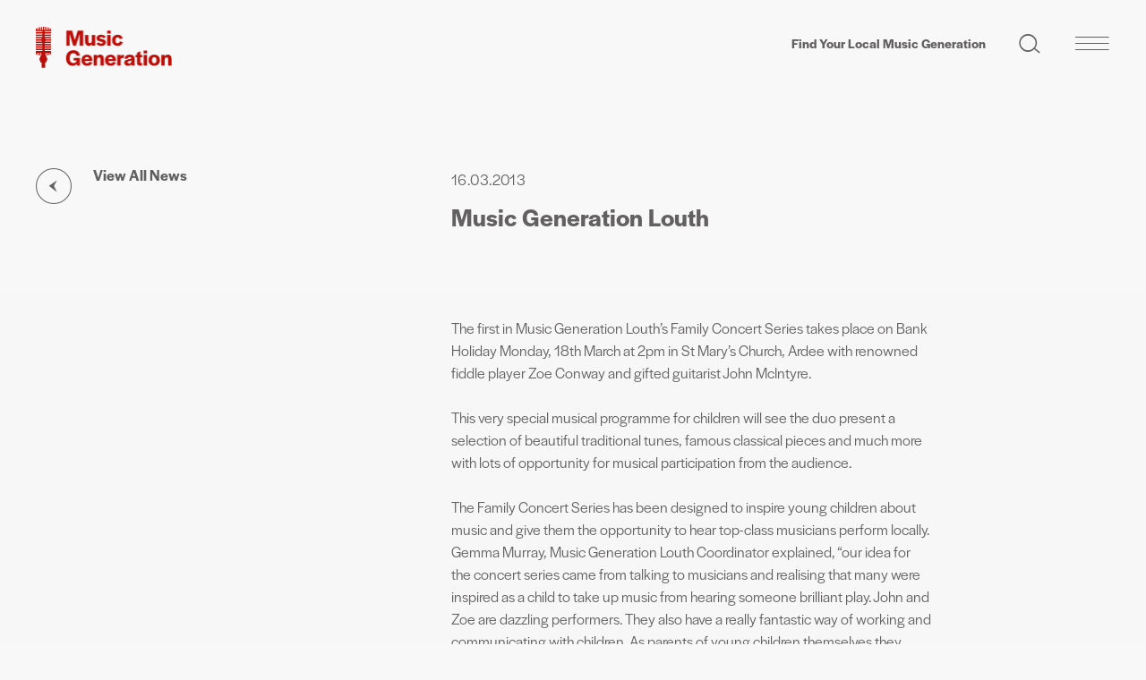

--- FILE ---
content_type: text/html; charset=UTF-8
request_url: https://www.musicgeneration.ie/news/music-generation-louth3
body_size: 6045
content:



  





 
 




 






																				

					
<!DOCTYPE html>
<html lang="en">
  <head>
    <meta charset="utf-8">
    <meta name="viewport" content="width=device-width, initial-scale=1, shrink-to-fit=no">
    <meta http-equiv="X-UA-Compatible" content="IE=edge">
    <title>Music Generation Louth | Music Generation | Music Education Ireland</title>
		<meta property="og:title" content="Music Generation Louth | Music Generation | Music Education Ireland">
				<meta property="og:description" content="Family Concert Series - commencing this Monday March 18th, free admission. Find out more....&amp;nbsp;">
		<meta name="description" content="Family Concert Series - commencing this Monday March 18th, free admission. Find out more....&amp;nbsp;">
						<meta property="og:image" content="https://www.musicgeneration.ie/content/images/placeholder.png?v=1593975095">
		<meta name="twitter:image" content="https://www.musicgeneration.ie/content/images/placeholder.png?v=1593975095">
		<meta name="twitter:card" content="summary_large_image">
				<meta name="twitter:site" content="@mus_gen">		<link rel="home" href="https://www.musicgeneration.ie/">
		<link rel="icon" type="image/png" href="https://www.musicgeneration.ie/interface/images/favicon.png">
		<meta name="theme-color" content="#BE0C06">
		<link rel="apple-touch-icon" href="https://www.musicgeneration.ie/images/icon.png">
				<link rel="stylesheet" href="https://use.typekit.net/zyi0opu.css">
		<link href="https://www.musicgeneration.ie/interface/css/styles.css?v=202402c" rel="stylesheet">
		<!-- Start cookieyes banner --> 
<script id="cookieyes" type="text/javascript" src="https://cdn-cookieyes.com/client_data/372c7f1d28bb31ed4b57ddd0/script.js"></script>
<!-- End cookieyes banner -->

<style>@media (max-width: 440px) {
  .cky-btn { font-size: 15px !important; }
}

.cky-cookie-audit-table th, .cky-cookie-audit-table td {
    font-size: 18px !important;
}
.cky-cookie-audit-table{
    width: 100% !important;
    table-layout: fixed !important;
}
.cky-cookie-audit-table th,.cky-cookie-audit-table td {
    word-wrap: break-word !important;  
  }
</style>

<!-- Google Tag Manager -->
<script>(function(w,d,s,l,i){w[l]=w[l]||[];w[l].push({'gtm.start':
new Date().getTime(),event:'gtm.js'});var f=d.getElementsByTagName(s)[0],
j=d.createElement(s),dl=l!='dataLayer'?'&l='+l:'';j.async=true;j.src=
'https://www.googletagmanager.com/gtm.js?id='+i+dl;f.parentNode.insertBefore(j,f);
})(window,document,'script','dataLayer','GTM-WRPBQB');</script>
<!-- End Google Tag Manager -->

<!-- Google tag (gtag.js) -->
<script async src="https://www.googletagmanager.com/gtag/js?id=UA-20706363-1"></script>
<script>
  window.dataLayer = window.dataLayer || [];
  function gtag(){dataLayer.push(arguments);}
  gtag('js', new Date());

  gtag('config', 'UA-20706363-1');
</script>

<!-- Fathom - beautiful, simple website analytics -->
<script src="https://cdn.usefathom.com/script.js" data-site="SOJQRPYW" defer></script>
<!-- / Fathom -->	</head>
  <body id="pageNewsPost" class="no-js loading  theme-alt internal seg1-news
 type-news  no-banner">
  <div id="top"></div>
<!-- Google Tag Manager (noscript) -->
<noscript><iframe src="https://www.googletagmanager.com/ns.html?id=GTM-WRPBQB"
height="0" width="0" style="display:none;visibility:hidden"></iframe></noscript>
<!-- End Google Tag Manager (noscript) -->


<a class="sr-only sr-only-focusable text-black fw-bold" href="#main">Skip to main content</a>


<noscript>
	<div class="alert alert-danger alert-top" role="alert">Please enable JavaScript to use full navigation menu.
		<a href="/sitemap">view sitemap &raquo;</a>
	</div>
</noscript>



<div id="completeOuter">

<div id="promo" class="d-md-none">
	<a class="btn btn-promo" href="/who-we-are/contact-us">Find Your Local Music Generation</a>
</div>

<header id="header">
	<div class="container-fluid">
		<div class="d-flex justify-content-between">
			<a class="navbar-brand" href="https://www.musicgeneration.ie/">
			  	<img src="/interface/images/template/logo.png" alt="Music Generation"> 	  	
			</a>
			<ul class="nav nav-utility">
				<li class="nav-item d-none d-md-block"><a class="nav-link display-5" href="/who-we-are/contact-us">Find Your Local Music Generation</a></li>
				<li class="nav-item"><a class="nav-link nav-search" href="/search"><span class="sr-only">Search site</span><span class="icon icon-search-2"></span></a></li>
				<li class="nav-item"><button class="primary-toggler toggle-panelmenu" type="button" data-toggle="collapse" data-target="#panelmenu" aria-controls="panelmenu" aria-expanded="false" aria-label="Toggle navigation"><span class="icon icon-hamburger-1"></span></button></li>	
			</ul>
		</div>
	</div>
</header>

<nav id="panelmenu" class="collapse">
	<div class="container-fluid d-none d-md-block">
		<div class="d-flex justify-content-end">
			<ul class="nav nav-utility">
				<li class="nav-item"><a class="nav-link display-5" href="/who-we-are/contact-us">Find Your Local Music Generation</a></li>
				<li class="nav-item"><a class="nav-link nav-search" href="/search"><span class="sr-only">Search site</span><span class="icon icon-search-2"></span></a></li>
				<li class="nav-item"><button class="primary-toggler toggle-panelmenu" type="button" data-toggle="collapse" data-target="#panelmenu" aria-controls="panelmenu" aria-expanded="true" aria-label="Toggle navigation"><span class="icon icon-x_test1"></span></button></li>
			</ul>
		</div>
	</div>
	<div class="container-fluid stretch">
		<div class="row">
			<div class="col-md-3 col-lg-6 col-xl-8"></div>
			<div class="col col-narrow">
				<div class="wrap">
										<nav class="navbar primary px-0">	
						<ul class="navbar-nav list-links">
																				    	<li class="nav-item dropdown keep-open nav-who-we-are "><a href="#" class="nav-link dropdown-toggle" data-toggle="dropdown" role="button" >Who We Are</a><ul class="dropdown-menu "><li class="nav-item nav-about-us  "><a class="nav-link" href="https://www.musicgeneration.ie/who-we-are/about-us">About Us</a></li><li class="nav-item nav-history  "><a class="nav-link" href="https://www.musicgeneration.ie/who-we-are/history">History</a></li><li class="nav-item nav-team  "><a class="nav-link" href="https://www.musicgeneration.ie/who-we-are/team">Team</a></li><li class="nav-item nav-governance-reports  "><a class="nav-link" href="https://www.musicgeneration.ie/who-we-are/governance-reports">Governance &amp; Reports</a></li><li class="nav-item nav-contact-us  "><a class="nav-link" href="https://www.musicgeneration.ie/who-we-are/contact-us">Contact Us</a></li></ul></li>													    	<li class="nav-item dropdown keep-open nav-what-we-do "><a href="#" class="nav-link dropdown-toggle" data-toggle="dropdown" role="button" >What We Do</a><ul class="dropdown-menu "><li class="nav-item nav-our-approach  "><a class="nav-link" href="https://www.musicgeneration.ie/what-we-do/our-approach">Our Approach</a></li></ul></li>													    	<li class="nav-item noDropdown "><a class="nav-link" href="https://www.musicgeneration.ie/we-are-music-generation">We Are Music Generation 2024</a></li>													    	<li class="nav-item dropdown keep-open nav-impact "><a href="#" class="nav-link dropdown-toggle" data-toggle="dropdown" role="button" >Impact</a><ul class="dropdown-menu "><li class="nav-item overview "><a class="nav-link" href="https://www.musicgeneration.ie/impact">
				Transforming Lives</a></li><li class="nav-item nav-stories  "><a class="nav-link" href="https://www.musicgeneration.ie/impact/stories">Stories of our Impact</a></li></ul></li>													    	<li class="nav-item noDropdown active"><a class="nav-link" href="https://www.musicgeneration.ie/news">News</a></li>													    	<li class="nav-item noDropdown "><a class="nav-link" href="https://www.musicgeneration.ie/vacancies">Vacancies</a></li>													    	<li class="nav-item noDropdown "><a class="nav-link" href="https://www.musicgeneration.ie/lmep-login">Partner Log-in</a></li>												    </ul>
				    </nav>
				    
				    <div class="social px-0">
						                <ul class="list-unstyled list-links social">        <li><a href="https://www.facebook.com/MusicGeneration" aria-label="facebook" target="_blank" rel="noreferrer noopener"><span class="icon icon-facebook"></span><span class="text">Facebook</span></a></li><li><a href="https://twitter.com/mus_gen" aria-label="twitter" target="_blank" rel="noreferrer noopener"><span class="icon icon-twitter"></span><span class="text">Twitter</span></a></li><li><a href="https://www.youtube.com/user/MusicGeneration001" aria-label="youtube" target="_blank" rel="noreferrer noopener"><span class="icon icon-youtube-play"></span><span class="text">YouTube</span></a></li><li><a href="https://www.instagram.com/musicgenerationireland/?hl=en" aria-label="instagram" target="_blank" rel="noreferrer noopener"><span class="icon icon-instagram-1"></span><span class="text">YouTube</span></a></li>    </ul>				

					</div>
				    				</div>
			</div>
		</div>
	</div>
</nav>




<div id="outer">
<main id="main">


		<header id="entry-heading">
		<div class="container-fluid">
			<div class="content-wrapper">
				<div class="text-wrapper">
					<nav class="return"><a href="/news" class="filter-grey"><span class="link-text">View All News</span></a></nav>
					<div class="date"><time datetime="2013-03-16">16.03.2013</time></div>
					<h1 class="title display-2">Music Generation Louth</h1>
				</div>
											</div>
		</div>
	</header>
	
	
		
<section id="content" class="section section-content section-alt">
	<div class="container-fluid">
		<div class="row">
			<div id="text" class="col-lg-12">
				<div class="content-wrapper">
											<div class="content-block block-text">
	<div class="block-wrapper">
        <div class="text-wrapper">
        <p>
	 </p>
<p>
	The first in Music Generation Louth’s Family Concert Series takes place on Bank Holiday Monday, 18th March at 2pm in St Mary’s Church, Ardee with renowned fiddle player Zoe Conway and gifted guitarist John McIntyre.</p>
<p>
	This very special musical programme for children will see the duo present a selection of beautiful traditional tunes, famous classical pieces and much more with lots of opportunity for musical participation from the audience.</p>
<p>
	The Family Concert Series has been designed to inspire young children about music and give them the opportunity to hear top-class musicians perform locally. Gemma Murray, Music Generation Louth Coordinator explained, “our idea for the concert series came from talking to musicians and realising that many were inspired as a child to take up music from hearing someone brilliant play. John and Zoe are dazzling performers. They also have a really fantastic way of working and communicating with children. As parents of young children themselves they know exactly the kind of programme that will work for young audiences.”</p>
<p>
	Admission to the concert is free and there is no need to pre-book, just simply turn up on the day. Doors will open at 1.30pm, half an hour before the performance starts.</p>
<p>
	Music Generation Louth’s Family Concert Series is supported under the Arts Council’s Small Festivals and Events Scheme. For further details visit www.musicgenerationlouth.ie. </p>
        </div>
    </div>
</div>        
						


		
		


									</div>
			</div>					
		</div>
			</div>
</section>




	


<section class="section section-more">
	<div class="container-fluid">
		<header class="section-heading">
			<h2 class="title display-1">Latest <strong>news</strong></h2><nav class="return next"><a class="filter-white" href="/news"><span class="link-text">View All News</span></a></nav>		</header>
			<div class="row">
		    	    





	

<article class="col-sm-6 col-md-4 item item-news ">
	<a class="link-block" href="https://www.musicgeneration.ie/news/music-generation-national-gathering-2025-celebrates-musician-educators-transforming-young-lives-through-music" >		<div class="wrap">
			
												<figure class="photo "   data-aos=fade><img src="/content/images/_372x248_crop_center-center_none/ME7-Copy.jpg?v=1761826933" alt="Music Generation National Gathering Celebrates Musician Educators Transforming Young Lives Through Music" loading="lazy" width="372" height="248">
					<div class="bg-overlay"></div>
										</figure>
							
						<header>
				<p class="date"><time datetime="2025-10-30">30.10.2025</time>
				<h2 class="title display-3">Music Generation National Gathering Celebrates Musician Educators Transforming Young Lives Through Music</h2>
									<div class="summary"><p>Musician Educators from across Ireland gather in Dublin for a national event recognising the extraordinary impact of their work with children and young people.<p></div>							</header>
					
		</div>
	</a>	
	</article>
    	    





	

<article class="col-sm-6 col-md-4 item item-news ">
	<a class="link-block" href="https://www.musicgeneration.ie/news/celebrate-culture-night-with-music-generation" >		<div class="wrap">
			
												<figure class="photo "   data-aos=fade><img src="/content/images/_372x248_crop_center-center_none/101_DG30078DGM.jpg?v=1758019657" alt="Celebrate Culture Night with Music Generation" loading="lazy" width="372" height="248">
					<div class="bg-overlay"></div>
										</figure>
							
						<header>
				<p class="date"><time datetime="2025-09-16">16.09.2025</time>
				<h2 class="title display-3">Celebrate Culture Night with Music Generation</h2>
									<div class="summary"><p>This One Night For All takes place on Friday 19th September 2025.<p></div>							</header>
					
		</div>
	</a>	
	</article>
    	    





	

<article class="col-sm-6 col-md-4 item item-news ">
	<a class="link-block" href="https://www.musicgeneration.ie/news/music-generation-dublin-city-city-of-dublin-etb-celebrates-bohemian-fc-and-oasis-collaboration" >		<div class="wrap">
			
												<figure class="photo "   data-aos=fade><img src="/content/images/_372x248_crop_center-center_none/Music-Generation-Dublin-City-Bohs-FC-Oasis-website.png?v=1751982744" alt="Music Generation Dublin City &amp; City of Dublin ETB Celebrates Bohemian FC and Oasis Collaboration" loading="lazy" width="372" height="248">
					<div class="bg-overlay"></div>
										</figure>
							
						<header>
				<p class="date"><time datetime="2025-07-08">08.07.2025</time>
				<h2 class="title display-3">Music Generation Dublin City &amp; City of Dublin ETB Celebrates Bohemian FC and Oasis Collaboration</h2>
									<div class="summary"><p>Congratulations to Music Generation Dublin City and City of Dublin ETB! We are delighted to see your incredible work supported through this collaboration.<p></div>							</header>
					
		</div>
	</a>	
	</article>
    	</div>
	</div>
</section>



 

</main>


<section class="section section-signup">
	<div class="container-fluid">
		<div class="signup-wrapper">
			<div class="row">
				<div class="col-item col-lg-3"><h2 class="title display-1">Sign up for <br />our <strong>newsletter</strong></h2></div>
				<div class="col-item col-lg-5"><div class="text-wrapper"><p>Get the latest news and stories from the Music Generation network delivered straight to your inbox each month.</p></div></div>
				<div class="col-item col-lg-4 col-form">
					<form id="subForm" action="https://musicgeneration.us10.list-manage.com/subscribe/post?u=93c60783153cb6d0a6d44fdf0&amp;id=5a99b78143&amp;v_id=5052&amp;f_id=009b34e2f0" method="post" id="mc-embedded-subscribe-form" name="mc-embedded-subscribe-form" class="validate form-subscribe js-cm-form form-inline" target="_self">
						<div class="form-group">
							<label for="mce-EMAIL" class="sr-only">Email Address <span class="asterisk">*</span></label>
							<input type="email" value="" name="EMAIL" class="form-control required email" id="mce-EMAIL" required placeholder="Email">
						</div>
						<!-- real people should not fill this in and expect good things - do not remove this or risk form bot signups-->
						<div style="position: absolute; left: -5000px;" aria-hidden="true">
							<label for="mc-f">If you are human, don't fill out this field</label><input type="text" id="mc-f" name="b_93c60783153cb6d0a6d44fdf0_5a99b78143" tabindex="-1" value=""></div>					
							<button type="submit" class="btn btn-default js-cm-submit-button btn-submit" name="subscribe" value="Subscribe"><span class="sr-only">Subscribe</span><span class="icon icon-arrow_test2"></span></button>     
					</form>
				</div>
			</div>
		</div>
	</div>
</section>



<footer id="footer">
	<div class="container-fluid">
		<div class="row">

			<div class="col-lg-3 col-xl-2 part1">
				<div class="wrap">
				
					<a href="#top" class="back-to-top d-lg-none smooth"><span class="sr-only">Back to top</span></a>
					
					<div class="social">
						                <ul class="list-unstyled list-links social">        <li><a href="https://www.facebook.com/MusicGeneration" aria-label="facebook" target="_blank" rel="noreferrer noopener"><span class="icon icon-facebook"></span><span class="text">Facebook</span></a></li><li><a href="https://twitter.com/mus_gen" aria-label="twitter" target="_blank" rel="noreferrer noopener"><span class="icon icon-twitter"></span><span class="text">Twitter</span></a></li><li><a href="https://www.youtube.com/user/MusicGeneration001" aria-label="youtube" target="_blank" rel="noreferrer noopener"><span class="icon icon-youtube-play"></span><span class="text">YouTube</span></a></li><li><a href="https://www.instagram.com/musicgenerationireland/?hl=en" aria-label="instagram" target="_blank" rel="noreferrer noopener"><span class="icon icon-instagram-1"></span><span class="text">YouTube</span></a></li>    </ul>				

					</div>
					
					<ul class="list-unstyled list-contacts">
						<li><a class="email" href="mailto:info@musicgeneration.ie" target="_blank" rel="noreferrer noopener">info@musicgeneration.ie</a></li>						<li><a target="_blank" rel="noreferrer noopener" class="phone" href="tel:+35314758454">+353 1 475 8454</a></li>				
					</ul>

										<a class="btn btn-login" href="https://www.musicgeneration.ie/lmep-login">Partner login</a>

				</div>
			</div>
			
			
			<div class="col-lg-9 col-xl-10 part2">
				<div class="wrap">

					<a href="#top" class="back-to-top d-none d-lg-block smooth">Back to top</a>

					<div class="supporters">
						<div class="row align-items-center">
					        
					    											        					        					        					        						        						        						        					        <div class="col-auto">
					            					                <figure class="item-logo"><img src="/content/logos/u2%402x.png?v=1593510026" alt="U2 2x" title="U2 2x" width="58" loading="lazy" /></figure>
					            					        </div>
											        					        					        					        						        						        						        					        <div class="col-auto">
					            					                <figure class="item-logo"><img src="/content/logos/Ireland_funds%402x.png?v=1593510037" alt="Ireland funds 2x" title="Ireland funds 2x" width="151" loading="lazy" /></figure>
					            					        </div>
											        					        					        					        						        						        						        					        <div class="col-auto">
					            					                <figure class="item-logo"><img src="/content/logos/department-of-education-and-youth.png?v=1749832732" alt="Department of education and youth" title="Department of education and youth" width="151" loading="lazy" /></figure>
					            					        </div>
											        					        					        					        						        						        						        					        <div class="col-auto">
					            					                <figure class="item-logo"><img src="/content/logos/LOCAL-MUSIC-EDUCATION-PARTNERSHIPS%402x.png?v=1593510048" alt="LOCAL MUSIC EDUCATION PARTNERSHIPS 2x" title="LOCAL MUSIC EDUCATION PARTNERSHIPS 2x" width="99" loading="lazy" /></figure>
					            					        </div>
						
						</div>
					</div>
					
					<div id="closing">
						<div id="address">National Concert Hall Building, Earlsfort Terrace, Dublin 2, D02 N527</div>
						<div id="legal">
							<ul class="list-inline">
															<li class="list-inline-item"><a href="https://www.musicgeneration.ie/privacy-cookie-policy">Privacy and Cookie Policy</a></li>
															<li class="list-inline-item"><a href="https://www.musicgeneration.ie/accessibility-statement">Accessibility Statement</a></li>
														<li class="list-inline-item">&copy; 2026 Music Generation DAC. All Rights Reserved. Registered in Ireland No. 491331. CHY 19679. RCN 20077426.</li>
							</ul>
						</div>
					</div>
					
				</div>
			</div>
			
			
			<div id="credit" class="col-12 text-right"><a target="_blank" href="https://www.path.ie" style="padding: 8px; margin: 0 -8px; display: inline-block;">website by PATH</a></div>
		</div>
	</div>		
</footer>
</div>
</div>

<script src="/interface/js/jquery-3.4.1.min.js"></script>
<script src="/interface/js/bootstrap.bundle.min.js"></script>
<script src="/interface/js/jquery.fitvids.min.js"></script>
<script src="/interface/js/jquery.magnific-popup.min.js"></script>
<script src="/interface/js/slick.min.js"></script>
<script src="/interface/js/image-compare-viewer.min.js"></script>
<script src="/interface/js/aos.js"></script>
<script src="/interface/js/general.js"></script>
  </body>
</html>
